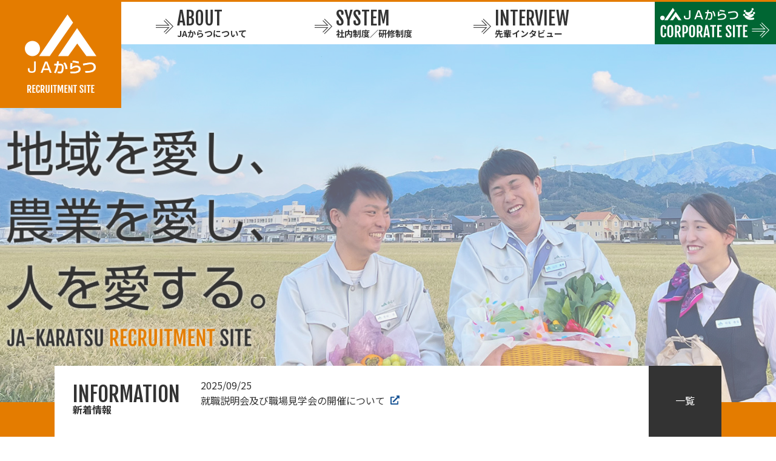

--- FILE ---
content_type: text/html
request_url: https://www.ja-karatsu.or.jp/recruit/
body_size: 8132
content:
<!DOCTYPE html>
<html lang="ja">
	<head>
		<meta charset="UTF-8">		<title>JAからつ -採用サイト-</title>
		<meta name="description" content="JAからつの採用サイトです。JAからつでは職員の採用を行っています。「地域を愛し、農業を愛し、人を愛する」JAからつではそんな人材を求めています。ぜひご応募ください。">
		<meta name="viewport" content="width=device-width, initial-scale=1, user-scalable=yes">

		<meta property="og:url" content="https://www.ja-karatsu.or.jp/recruit/">
		<meta property="og:type" content="website">
		<meta property="og:title" content="JAからつ">
		<meta property="og:description" content="JAからつの採用サイトです。JAからつでは職員の採用を行っています。「地域を愛し、農業を愛し、人を愛する」JAからつではそんな人材を求めています。ぜひご応募ください。">
		<meta property="og:site_name" content="JAからつ">
		<meta property="og:image" content="https://www.ja-karatsu.or.jp/recruit/image/ogp.png">		<link rel="icon" href="../favicon.ico">
		<link rel="apple-touch-icon" href="../apple-touch-icon.png">

		<link rel="stylesheet" href="style.css">

		<!--jsスタイル-->
		<link rel="stylesheet" href="css/burger_js.css">
		<link type="text/css" rel="stylesheet" href="css/visibleSlider.css">

		<!-- WEB icon -->
		<link href="../fontawesome-free-5.11.2-web/css/all.css" rel="stylesheet"> <!--load all styles -->

		<!-- Global site tag (gtag.js) - Google Analytics -->
		<script async src="https://www.googletagmanager.com/gtag/js?id=UA-156660456-1"></script>

			<script>
				window.dataLayer = window.dataLayer || [];
				function gtag(){dataLayer.push(arguments);}
				gtag('js', new Date());

				gtag('config', 'UA-156660456-1');
			</script>

		<script src="../js/jquery-3.4.1.min.js"></script>
		<script src="js/common.js"></script>
		<script src="../js/tel_link.js"></script><script src="js/jquery.bgswitcher.js"></script>

		<script>
		jQuery(function($) {
			$('#main_img').bgSwitcher({
				images: ['image/img_top_main01.jpg','image/img_top_main02.jpg','image/img_top_main03.jpg'], 
				 interval: 3000,
				 loop: true,
				 shuffle: false,
				 effect: "fade", // fade,blind,clip,slide,drop,hide
				 duration: 500,
				 easing: "swing" // linear,swing
			});
			});
		</script>

	</head>
	<body id="pagetop" class="top">
		<header>
			<nav id="burger_box">
				<h1><a href="./">JAからつ</a></h1>
				
				<a href="../" class="link_corp" target="_blank">JAからつ<strong>CORPORATE SITE</strong></a>
				<div id="bgr_btn">
					<span></span>
					<span></span>
					<span></span>
				</div>
				<div id="global_menu">
					<ul>
						<li><a href="about/"><span>ABOUT</span><strong>JAからつについて</strong></a></li>
						<li><a href="system/"><span>SYSTEM</span><strong>社内制度／研修制度</strong></a></li>
						<li><a href="interview/"><span>INTERVIEW</span><strong>先輩インタビュー</strong></a></li>
					</ul>
				</div>
			</nav>
		</header>		<div id="main_img">
			<div class="main">
				<div class="main_tit"></div>
			</div>
			
		</div>
		
		<main id="main">
			<div class="bg_info"></div>
			<div class="top_info">
				<strong>
					INFORMATION
					<span>新着情報</span>
				</strong>

<p>
	<a href="https://www.ja-karatsu.or.jp/information/000062.php">
		<span class="time">2025/09/25</span>
就職説明会及び職場見学会の開催について
	</a>
</p>
				<a href="../information/" target="_blank" class="link_info">一覧</a>
			</div>


		<div id="top_about">
			<section class="top_about">
				<a href="about/">
					<span class="top_about_tit">
						ABOUT
						<strong>JAからつについて</strong>
						<span>共に歩み、共に考え、<br class="sp_only">助け合う。</span>
					</span>
					<span class="photo fadein"></span>
				</a>
			</section>
		</div>
		
		<section class="top_recruitment">
			<a href="about/#recruit" class="fadein">
				<strong>
					<strong>必要</strong>なのは、<strong>君</strong>だ
					<span>変えるも変えないも、選ぶのは自分自身。</span>
				</strong>
				
				<span class="recruit_arrow"></span>
			</a>
		</section>
		
		<section class="top_system">
			<dl class="type01">
				<dt>
					<span class="photo fadein"></span>
					<a href="system/#internal">
						休<span>息</span>も時には大切。
						<em>INTERNAL SYSTEM</em>
						<strong>社内制度</strong>
						<img src="image/icon_arrow.png" alt="社内制度">
					</a>
				</dt>
				<dd></dd>
			</dl>
			
			<dl class="type02">
				<dt>
					<span class="photo fadein"></span>
					<a href="system/#training">
						学べるときに<span>学</span>べ。
						<em>TRAINING SYSTEM</em>
						<strong>研修制度</strong>
						<img src="image/icon_arrow.png" alt="研修制度">
					</a>
				</dt>
				<dd></dd>
			</dl>
		</section>
		<section class="top_interview">
			<h2>
				INTERVIEW
				<strong>先輩インタビュー</strong>
				<span>JAからつの<em>ほ</em>んとのところ。</span>
			</h2>
			<div id="slider">
				<div class="slide_visible">
					<div class="item_wrapper">
						<div class="item">
							<a href="interview/"><img alt="slide" src="image/top_interview01.png"></a>
						</div>
						<div class="item">
							<a href="interview/interview02.php"><img alt="slide" src="image/top_interview02.png"></a>
						</div>
						<div class="item">
							<a href="interview/interview03.php"><img alt="slide" src="image/top_interview03.png"></a>
						</div>
					</div>
				</div>
			</div><!--/固有ID-->
		</section>
		</main>
		<a class="pagetop" href="#pagetop">PAGE TOP</a>
		<footer>
			<div id="footer">
				<ul>
					<li><a href="./">ホーム</a></li>
					<li><a href="about/">JAからつについて</a></li>
					<li><a href="system/">社内制度／研修制度</a></li>
					<li><a href="interview/">先輩インタビュー</a></li>
					<li><a href="../" target="_blank">JAからつコーポレートサイト<i class="fas fa-external-link-alt"></i></a></li>
				</ul>
				<p>
					<a href="./"><strong>JAからつ</strong></a>
					<span>
						本所：〒849-5131　唐津市浜玉町浜崎598-1<br>
						TEL <span class="tel_link">0955-70-5222</span>（代）
					</span>
				</p>
			</div>
		</footer>
		<address>&copy; JA-Karatsu</address>
		<script src="../js/ncbb_burgermenu.js"></script>

		<script>
		var bgr_btn = new ncbbBurgerMenu({
			relative_id:'burger_box',       //基準点を設定する
			break_point: 768,           //メディアクエリのブレイクポイント
			mode:       'slide',        //modal,slide,none
			lock:       'true',        //modal,slide,none
			mode_option:{
				position:[
					'top',                //top,right,left
					'top',                  //op,right,left
					0                       //ズレの調整
				],
				mode_motion :'move',      //表示方法
				duration:     300,        //速度
				height:     'full',        //auto,full lock:false時auto推奨　
			},
		}).init();
		</script>
		
		<script src="js/visibleSlider.js"></script>

		<script>
		if(navigator.userAgent.match(/(iPhone|iPad|iPod|Android)/)){
			document.getElementById("slider").setAttribute("class","sp_slider");
			slider = new visibleSlider({
			  id:'slider',  //wrapperID
			  group:'slider',//変数名
			  interval:3000,//全体の動作
			  wait_time:2000,//何秒停止
			  item_width:395, //登録アイテムの幅
			  item_height:560, //登録アイテムの高さ
			  displace_pager:true, //次へ、前へのオプション有無
			  pinpoint_pager:false, //ページ指定のオプションの有無
			  caption_motion:false, //キャプション機能の有無
			}).init();
		}else{
			document.getElementById("slider").setAttribute("class","pc_slider");
		}
		</script>

	</body>
</html>

--- FILE ---
content_type: text/css
request_url: https://www.ja-karatsu.or.jp/recruit/style.css
body_size: 36383
content:
@charset "utf-8";
@import url('https://fonts.googleapis.com/css?family=Fjalla+One|Noto+Sans+JP:400,500,700&display=swap&subset=japanese');

/* ==================================================================
/* clear
================================================================== */
@charset "utf-8";
/* CSS Document */

/*
 :title "common stylesheet";
 :shortdesc "Common stylesheet for HTML pages of this site";
*/


/*要素のフォントサイズやマージン・パディングをリセットしています*/
html, body, div, span, object, iframe,
h1, h2, h3, h4, h5, h6, p, blockquote, pre,
abbr, address, cite, code,
del, dfn, em, img, ins, kbd, q, samp,
small, strong, var,
b, i,
fieldset, form, label, legend,
table, caption, tbody, tfoot, thead, tr, th, td,
article, aside, canvas, details, figcaption, figure, 
footer, header, hgroup, menu, nav, section, summary,
time, mark, audio, video {
    margin:0;
    padding:0;
    border:0;
    outline:0;
    font-size:100%;
    vertical-align:baseline;
    background:transparent;
}
img{
	border:0;
	outline:0;
	vertical-align:middle;
	background:transparent;
	max-width: 100%;
	height: auto;
}

/* Hides from IE Mac \*/
* html .floatcontainer {height: 1%;}
.floatcontainer{display:block;}
/* End Hack */ 

/* ベースフォントサイズ */
html{
	font-size: 62.5%; /* 10px */
}

@media only screen and (max-width: 768px){
	html{
		font-size: 50%; /* 8px */
		/*font-size: 56.25%; /* 9px */
	}
}


/*行の高さをフォントサイズと同じにしています*/
body {
    line-height:1;
}

/*新規追加要素のデフォルトはすべてインライン要素になっているので、section要素などをブロック要素へ変更しています*/
article,aside,details,figcaption,figure,
footer,header,hgroup,menu,nav,section { 
    display:block;
}

/*nav要素内ulのマーカー（行頭記号）を表示しないようにしています*/
nav ul {
    list-style:none;
}

/*引用符の表示が出ないようにしています*/
blockquote, q {
    quotes:none;
}

/*blockquote要素、q要素の前後にコンテンツを追加しないように指定しています*/
blockquote:before, blockquote:after,
q:before, q:after {
    content:'';
    content:none;
}

/*a要素のフォントサイズなどをリセットしフォントの縦方向の揃え位置を親要素のベースラインに揃えるようにしています*/
a {
    margin:0;
    padding:0;
    font-size:100%;
    vertical-align:baseline;
    background:transparent;
    color: #333;
}

/* ins要素のデフォルトをセットし、色を変える場合はここで変更できるようにしています */
ins {
    background-color:#ff9;
    color:#000;
    text-decoration:none;
}

/* mark要素のデフォルトをセットし、色やフォントスタイルを変える場合はここで変更できるようにしています
また、mark要素とは、文書内の検索結果で該当するフレーズをハイライトして、目立たせる際に使用するようです。*/
mark {
    background-color:#ff9;
    color:#000; 
    font-style:italic;
    font-weight:bold;
}

/*テキストに打ち消し線が付くようにしています*/
del {
    text-decoration: line-through;
}

/*IEではデフォルトで点線を下線表示する設定ではないので、下線がつくようにしています
また、マウスオーバー時にヘルプカーソルの表示が出るようにしています*/
abbr[title], dfn[title] {
    border-bottom:1px dotted;
    cursor:help;
}

/*隣接するセルのボーダーを重ねて表示し、間隔を0に指定しています*/
table {
    border-collapse:collapse;
    border-spacing:0;
}

/*水平罫線のデフォルトである立体的な罫線を見えなくしています*/
hr {
    display:block;
    height:1px;
    border:0;   
    border-top:1px solid #cccccc;
    margin:1em 0;
    padding:0;
}

/* 縦方向の揃え位置を中央揃えに指定しています */
/* iOSなどのプラットフォーム独自の装飾仕様をクリア */
input, textarea, select {
	vertical-align:middle;
	-webkit-appearance: none;
}
 
/* 要素のフォントスタイルをリセットしています*/
dl {
	font-style: normal;
}

/* box-sizing*/
*,
*:before,
*:after {
	-moz-box-sizing: border-box;
	-webkit-box-sizing: border-box;
	box-sizing: border-box;
}


/* ---------------------------------------------------------------- */
/* base
/* ---------------------------------------------------------------- */

*{
	padding: 0px;
	margin: 0px;
}

body{
	width: 100%;
	position: relative;
	top: 0;
	font-size: 1.6rem;
	font-family: 'Noto Sans JP', "游ゴシック体", YuGothic, "游ゴシック", "Yu Gothic", "メイリオ", sans-serif;
	font-weight: 400;
	color: #333;
	line-height: 1.6em;
	-webkit-text-size-adjust: 100%;
}

/* header
/* --------------------------------------- */

header{
	border-top: 3px solid #e47c00;
}

/* グローバルメニュー
/* --------------------------------------- */

/* PC */
@media all and (min-width: 769px) {
	header #burger_box{
		max-width: 1300px;
		margin: auto;
		position: relative;
		z-index: 999;
	}
	header h1{
		float: left;
		width: 200px;
		background-color: #e47c00;
	}
	
	header h1 a{
		display: block;
		height: 175px;
		background-image: url(image/logo.png);
		text-indent: 100%;
		white-space: nowrap;
		overflow: hidden;
		transition: 0.3s;
	}
	
	header h1 a:hover{
		opacity: 0.7;
		transition: 0.3s;
	}
	
	header #global_menu{
		float: right;
		width: calc( 100% - 210px );
		width: -webkit-calc( 100% - 210px );
	}
	
	header #global_menu ul{
		display: inline-block;
		margin-top: 15px;
		width: calc( 100% - 210px );
		width: -webkit-calc( 100% - 210px );
	}
	
	header #global_menu ul li{
		display: inline-block;
		vertical-align: top;
		width: calc( 90% / 3 );
		width: -webkit-calc( 90% / 3 );
		font-family: 'Fjalla One','Noto Sans JP', "游ゴシック体", YuGothic, "游ゴシック", "Yu Gothic", "メイリオ", sans-serif;
		font-size: 3.0rem;
	}
	
	header #global_menu ul li a{
		display: block;
		max-width: 165px;
		margin: auto;
		padding-left: 35px;
		background-image: url(image/icon_arrow_s.png);
		background-repeat: no-repeat;
		background-position: left;
		text-decoration: none;
		transition: 0.3s;
	}
	
	header #global_menu ul li a:hover{
		opacity: 0.7;
		transition: 0.3s;
	}
	
	header #global_menu ul li a strong{
		display: block;
		font-size: 1.4rem;
		font-family: 'Noto Sans JP', "游ゴシック体", YuGothic, "游ゴシック", "Yu Gothic", "メイリオ", sans-serif;
	}
	
	header .link_corp{
		position: absolute;
		right: 0;
		width: 200px;
		height: 70px;
		background-color: #006633;
		background-image: url(image/logo_corp.png);
		text-indent: 100%;
		white-space: nowrap;
		overflow: hidden;
		transition: 0.3s;
	}
	
	header .link_corp:hover{
		opacity: 0.7;
		transition: 0.3s;
	}
}


/* シームレス */
@media all and (max-width: 980px) {
	header #global_menu ul li{
		font-size: 2.5rem;
	}
	header #global_menu ul li a{
		padding-left: 25px;
		background-size: 20px;
	}
	
	header #global_menu ul li a strong{
		font-size: 1.0rem;
		line-height: 1em;
	}

}


/* SP */
@media all and (max-width: 768px) {
	header{
		height: 60px;
		background-color: #e47c00;
		width: 100%;
		position: fixed !important;
		top: 0;
		border: none;
		z-index: 9999;
	}
	
	header h1{
		width: 140px;
	}
	
	header h1 a{
		display: block;
		height: 60px;
		background-image: url(image/sp_logo.png);
		background-size: 126px;
		background-repeat: no-repeat;
		background-position: center 4px;
		text-indent: 100%;
		white-space: nowrap;
		overflow: hidden;
	}
	
	
	.link_corp{
		position: absolute;
		top: 0;
		right: 60px;
		width: 60px;
		height: 60px;
		background-color: #006633;
		background-image: url(image/sp_logo_corp.png);
		background-position: center;
		background-size: 50px;
		background-repeat: no-repeat;
		text-indent: 100%;
		white-space: nowrap;
		overflow: hidden;
	}
	
	
	header #global_menu{
		width: 100%;
		height: 100vh;
		background-color: #fff;
	}
	
	header #global_menu ul li a{
		text-decoration: none;
		display: block;
		width: 100%;
		padding: 15px 0;
		background-image: url(image/icon_arrow_s.png);
		background-repeat: no-repeat;
		background-position: 5px center;
		text-indent: 40px;
		line-height: 1.6em;
		border-bottom: 1px solid #969696;
	}
	
	header #global_menu ul li a strong{
		font-size: 2.0rem;
		text-align: left;
	}
	
	header #global_menu span{
		display: none;
	}
	
}


/* print */
@media print and (max-width: 768px) {
	header{
		position: relative;
	}
}





/* main
/* --------------------------------------- */
main section{
	text-align: left;
}

main a{
	color: #1B5696;
}

/* PC */
@media all and (min-width: 769px) {
	main section{
		max-width: 1100px;
		margin: auto;
		padding: 50px 10px;
		text-align: left;
	}
}
/* SP */
@media all and (max-width: 768px) {
	main section{
		padding: 30px 10px;
	}
}

/* pagetop
/* ------------------------------------------- */

.pagetop{
	position: fixed;
	z-index: 999;
	right: 0;
	bottom: 160px;
	padding-top: 15px;
	display: block;
	width: 70px;
	height: 70px;
	background-color: rgba(0,0,0,0.5);
	font-family: 'Fjalla One','Noto Sans JP', "游ゴシック体", YuGothic, "游ゴシック", "Yu Gothic", "メイリオ", sans-serif;
	color: #fff;
	text-decoration: none;
	text-align: center;
}

.pagetop:before{
	content: "";
	display: block;
	width: 20px;
	height: 20px;
	margin: 0 auto;
	border-top: 2px solid #fff;
	border-right: 2px solid #fff;
	-moz-transform: rotate(-45deg);
	-webkit-transform: rotate(-45deg);
	-o-transform: rotate(-45deg);
	-ms-transform: rotate(-45deg);
	transform: rotate(-45deg);
}

/* SP */
@media all and (max-width: 768px) {
	.pagetop{
		width: 50px;
		height: 50px;
		bottom: 0;
	}
	
	.pagetop:before{
		width: 15px;
		height: 15px;
	}
}

/* footer
/* ------------------------------------------- */

footer{
	width: 100%;
	margin-top: 50px;
	float: left;
	background-color: #e47c00;
}

#footer{
	max-width: 1100px;
	margin: auto;
	color: #fff;
}

#footer ul,
#footer p{
	display: inline-block;
}

#footer ul{
	padding: 25px 0;
}

#footer ul li{
	display: inline-block;
	line-height: 2em;
}

#footer ul li:after{
	content: "|";
	display: inline-block;
	margin: 0 15px;
}

#footer ul li a{
	color: #fff;
	text-decoration: none;
}

#footer ul li a i{
	font-size: 1.4rem;
	margin-left: 5px;
}

#footer ul li:last-child{
	display: block;
}

#footer ul li:nth-child(4):after,
#footer ul li:last-child:after{
	content: none;
}

#footer p{
	float: right;
	margin-top: 10px;
}

#footer p strong{
	display: block;
	width: 265px;
	height: 42px;
	background-image: url(image/logo_footer.png);
	background-size: 265px;
	background-repeat: no-repeat;
	text-indent: 100%;
    white-space: nowrap;
    overflow: hidden;
}

#footer p > span{
	display: block;
	margin-left: 3em;
	text-indent: -3em;
}


address{
	clear: both;
	padding: 10px 0;
	text-align: center;
	color: #e47c00;
	font-family: "Century Gothic", "Droid Sans", "Roboto", "sans-serif";
	font-style: normal;
}


/* シームレス */
@media all and (max-width: 1000px) {
	#footer{
		text-align: center;
	}
	
	#footer ul{
		display: none;
	}
	
	#footer p{
		float: none;
		display: inline-block;
		margin: 10px auto;
	}
}

/* SP */
@media all and (max-width: 768px) {
	
}

/* スクロールに合わせて写真のスクロールイン
/* --------------------------------------- */

/* 画面外にいる状態 */
.fadein {
	overflow: hidden;
}

.fadein:before{
	left: -100%;
}

/* 画面内に入った状態 */
.fadein.scrollin:after{
	animation-name: maskOut;
	animation-duration: .8s;
	animation-timing-function: cubic-bezier(0.8, 0, 0.5, 1);
	animation-iteration-count: 1;
	animation-fill-mode: forwards;
	content: '';
	position: absolute;
	top: 0;
	z-index: 1;
	width: 100%;
	height: 100%;
	background-color:#006633;
}

@keyframes maskOut{
	0% {left: -100%;}
	100% {left: 100%;}
}

.fadein.scrollin:before{
	content: '';
	animation-name: Photo;
	animation-duration: .8s;
	animation-timing-function: cubic-bezier(0.8, 0, 0.5, 1);
	animation-iteration-count: 1;
	animation-fill-mode: forwards;
	position: absolute;
	top: 0;
	left: 0;
	z-index: 1;
	width: 0%;
	height: 100%;
}
@keyframes Photo{
	0% {width: 0%;}
	100% {width: 100%;}
}



/* ---------------------------------------------------------------- */
/* 共通
/* ---------------------------------------------------------------- */

/* タイトル
/* ------------------------------------------- */
h2{
	clear: both;
	font-size: 8.3rem;
	font-family: 'Fjalla One','Noto Sans JP', "游ゴシック体", YuGothic, "游ゴシック", "Yu Gothic", "メイリオ", sans-serif;
	font-weight: normal;
	line-height: 1em;
	padding: 0 0 50px 0;
}

h2:first-letter{
	color: #e47c00;
}

h2 strong{
	display: block;
	font-size: 2.0rem;
	font-family: 'Noto Sans JP', "游ゴシック体", YuGothic, "游ゴシック", "Yu Gothic", "メイリオ", sans-serif;
	line-height: 1em;
}

h3{
	padding: 30px 0 20px 0;
	margin-bottom: 30px;
	border-bottom: solid 3px #333;
	font-size: 4.0rem;
	position: relative;
	line-height: 1.2em;
}

h3:after{
	position: absolute;
	content: " ";
	display: block;
	border-bottom: solid 3px #e47c00;
	bottom: -3px;
	width: 20%;
}

h4{
	font-size: 3.0rem;
	padding-bottom: 15px;
}




/* ボタン／リンク
/* ------------------------------------------- */
.basic_btn{
	position: relative;
	display: inline-block;
	background-color: #fff;
	border: 1px solid #333;
	padding: 15px 100px 15px 20px;
	margin: 10px 0;
	text-decoration: none;
	text-align: left;
	color: #333;
}

.basic_btn:after{
	content: "";
	position: absolute;
	right: 20px;
	top: 0;
	bottom: 0;
	margin: auto;
	display: block;
	width: 10px;
	height: 10px;
	border-right: 2px solid #333;
	border-top: 2px solid #333;
	-moz-transform: rotate(45deg);
	-webkit-transform: rotate(45deg);
	-o-transform: rotate(45deg);
	-ms-transform: rotate(45deg);
	transform: rotate(45deg);
}

main a[href^="http"]:after,
main a[href^="https"]:after{
	content: "";
	height: 15px;
	width: 15px;
	margin-left: 5px;
	display: inline-block;
	background-image: url(../image/icon_blank_blue.png);
	background-repeat: no-repeat;
	background-position: 95% center;
	background-size: contain;
	color: #fff;
	z-index: 3;
}

main a:not([href^="ja-karatsu"]):after{
	-moz-transform: rotate(0deg) !important;
	-webkit-transform: rotate(0deg) !important;
	-o-transform: rotate(0deg) !important;
	-ms-transform: rotate(0deg) !important;
	transform: rotate(0deg) !important;
	border: none !important;
}

main a[href$=".pdf"]:after{
	content: "PDF" !important;
	background-image: none;
	font-size: 1.4rem;
	line-height: 1em;
	padding: 2px 5px;
	margin-left: 5px;
	display: inline-block;
	color: #fff;
	background-color: #ce413c;
	width: auto !important;
}

main a.basic_btn[href^="http"]:after,
main a.basic_btn[href^="https"]:after{
	-moz-transform: rotate(0deg);
	-webkit-transform: rotate(0deg);
	-o-transform: rotate(0deg);
	-ms-transform: rotate(0deg);
	transform: rotate(0deg);
	border: none;
}



main a.basic_btn[href$=".pdf"]:after{
	display: inline-block;
	-moz-transform: rotate(0deg);
	-webkit-transform: rotate(0deg);
	-o-transform: rotate(0deg);
	-ms-transform: rotate(0deg);
	transform: rotate(0deg);
	border: none;
	width: auto;
	height: 18px;
}



/* PC */
@media all and (min-width: 769px) {
	.basic_btn:hover{
		background-color: #333;
		color: #fff;
		transition: 0.3s;
	}
	
	.basic_btn:hover:after{
		border-color: #fff;
	}
	
	main a.basic_btn[href^="http"]:hover:after,
	main a.basic_btn[href^="https"]:hover:after{
		background-image: url(../image/icon_blank.png);
	}
}



/* テーブル
/* ------------------------------------------- */
section table{
	margin: 10px 0;
	text-align: left;
}

section table th,
section table td{
	padding: 10px;
	border: 1px solid #969696;
}

section table th{
	background: #eee;
}

section table caption{
	padding: 5px 0;
	font-weight: bold;
	text-align: left;
	font-size: 2.0rem;
	font-weight: 700;
}

/* リスト
/* ------------------------------------------- */

section ul{
	margin: 10px 0 10px 1.5em;
}

section ol{
	margin: 10px 0 10px 1.8em;
}


/* テキスト
/* ------------------------------------------- */

.focus_text{
	margin: 15px 0;
	padding: 15px;
	background-color: #efefef;
	border: 3px solid #333;
}

.focus_text strong{
	display: inline-block;
	padding: 10px 0;
	font-size: 2.0rem;
	font-weight: 700;
}
.attention_text{
	margin: 15px 0;
	padding: 15px;
	border: 3px solid #E47C00;
}

.attention_text strong{
	display: inline-block;
	padding: 10px;
	border-bottom: 3px solid #E47C00;
	color: #E47C00;
	font-size: 2.0rem;
	font-weight: 700;
	margin: -10px 0 5px -15px;
}

.bikou{
	display: block;
	font-size: 80%;
	margin-left: 1em;
	color: #999;
	text-indent: -1em;
	font-weight: 400;
}


/* PC */
@media all and (min-width: 769px) {
	.sp_only{
		display: none;
	}
}


/* SP */
@media all and (max-width: 768px) {
	.pc_only{
		display: none;
	}
}


/* レイアウト
/* ------------------------------------------- */

.col3{
	text-align: center;
}

.col3 li{
	display: inline-block;
	vertical-align: top;
	width: calc( 97% / 3 );
	width: -webkit-calc(97% / 3);
	text-align: left;
	margin: 1% auto;
}

.col3 li:nth-child(2){
	margin: 1% 0.5%;
}


/* PC */
@media all and (min-width: 769px) {
	.align_right{
		float: right;
		margin-left: 15px;
	}
	
	.align_left{
		float: left;
		margin-right: 15px;
	}
}


/* SP */
@media all and (max-width: 768px) {
	
	.col3 li{
		width: 98%;
	}
	
	.align_right,
	.align_left{
		display: block;
		margin: 10px auto;
	}

}

/* ---------------------------------------------------------------- */
/* トップページ class="top"
/* ---------------------------------------------------------------- */

.top main{
	z-index: 5;
	position: relative;
}

.top main section{
	padding: 0;
}

.top main a{
	color: #333;
}

.top main section ul{
	margin: auto;
}


/* top メイン画像
/* ------------------------------------------- */
.top #main_img{
	width: 100%;
	position: relative;
	height: calc( 100vh - 130px );
	height: -webkit-calc( 100vh - 130px );
	background-position:center center;
	background-size: cover;
	align-items: center;
	justify-content: center;
}

.main_tit{
	max-width: 1300px;
	position: absolute;
	top: 180px;
	left: 0;
	right: 0;
	margin: auto;
	height: 380px;
	background-image: url(image/main_tit.png);
	background-repeat: no-repeat;
	z-index: 3;
}


/* 縦の設定 */
@media all and (max-height: 750px) {
	.main_tit{
		top: 110px;
		bottom: 60px;
		height: auto;
		max-height: 380px;
		background-size: contain;
	}
}


/* SP */
@media all and (max-width: 768px) {
	.top{
		padding-top: 60px;
	}
	
	.top #main_img{
		height: 100vh;
	}
	
	.main_tit{
		top: 10%;
		width: 80%;
		left: 0;
		margin: 0;
		background-size: 60%;
		background-size: contain;
	}
}


/* top 新着情報
/* ------------------------------------------- */
.bg_info{
	position: absolute;
	width: 100%;
	min-width: 1100px;
	height: 100%;
	overflow: hidden;
	z-index: 1;
}

.bg_info:after{
	content: "";
	position: absolute;
	top: -1100px;
	margin: auto;
	display: block;
	width: 100%;
	height: 1500px;
	background-color: #e47c00;
	-moz-transform: skewX(0deg) skewY(-15deg);
	-webkit-transform: skewX(0deg) skewY(-15deg);
	-o-transform: skewX(0deg) skewY(-15deg);
	-ms-transform: skewX(0deg) skewY(-15deg);
	transform: skewX(0deg) skewY(-15deg);
	z-index: 0;
}

.top_info{
	position: relative;
	top: -60px;
	max-width: 1100px;
	min-height: 120px;
	margin: auto;
	background-color: #fff;
	z-index: 4;
}

.top_info strong,
.top_info p,
.top_info .link_info{
	display: inline-block;
	vertical-align: top;
}
.top_info strong{
	padding: 35px 30px 0 30px;
	font-size: 3.5rem;
	font-weight: normal;
	font-family: 'Fjalla One','Noto Sans JP', "游ゴシック体", YuGothic, "游ゴシック", "Yu Gothic", "メイリオ", sans-serif;
}

.top_info strong span{
	display: block;
	font-size: 1.6rem;
	font-family: 'Noto Sans JP', "游ゴシック体", YuGothic, "游ゴシック", "Yu Gothic", "メイリオ", sans-serif;
	font-weight: 700;
}


.top_info p a{
	display: block;
	margin-top: 20px;
	padding: 0 0 20px 0;
	text-decoration: none;
}

.top_info p a .time{
	display: block;
}

.top_info .link_info{
	display: block;
	padding: 45px 0;
	width: 120px;
	position: absolute;
	top: 0;
	bottom: 0;
	right: 0;
	background-color: #333;
	color: #fff;
	text-decoration: none;
	text-align: center;
}


/* PC */
@media all and (min-width: 769px) {
	.top_info p a{
		transition: 0.3s;
	}
	
	.top_info p a:hover{
		opacity: 0.7;
		transition: 0.3s;
	}
	
	.top_info .link_info{
		transition: 0.3s;
	}
	
	.top_info .link_info:hover{
		background-color: #666;
	}
}

/* シームレス */
@media all and (max-width: 1110px) {
	.bg_info{
		min-width: auto;
	}
}


/* SP */
@media all and (max-width: 768px) {
	.bg_info:after{
		top: -1200px;
	}
	.top_info strong,
	.top_info p,
	.top_info .link_info{
		display: block;
	}
	
	.top_info strong{
		padding: 25px 30px 0 30px;
	}
	
	.top_info p{
		position: absolute;
		top: 80px;
		width: 100%;
		border-top: 1px solid #969696;
	}
	
	.top_info p a{
		margin: 0;
		padding: 20px 40px 20px 10px;
		position: relative;
		background-color: #fff;
	}
	
	.top_info p a:after{
		content: "";
		display: block;
		width: 19px;
		height: 19px;
		position: absolute;
		right: 20px;
		top: 0;
		bottom: 0;
		margin: auto;
		border-top: 1px solid #333;
		border-right: 1px solid #333;
		-moz-transform: rotate(45deg);
		-webkit-transform: rotate(45deg);
		-o-transform: rotate(45deg);
		-ms-transform: rotate(45deg);
		transform: rotate(45deg);

	}
	
	.top_info .link_info{
		width: 80px;
		height: 80px;
		bottom: auto;
		padding: 30px 0;
	}
}


/* top ABOUT
/* ------------------------------------------- */

#top_about{
	background-color: #e6e6e6;
	position: relative;
}

.top_about{
	max-width: 1300px;
	position: relative;
	height: 780px;
}

.top_about a{
	position: relative;
	padding: 50px 0;
	text-decoration: none;
	display: block;
}

.top_about .top_about_tit{
	display: block;
	padding-bottom: 100px;
	line-height: 0.5em;
	position: relative;
	font-family: 'Fjalla One','Noto Sans JP', "游ゴシック体", YuGothic, "游ゴシック", "Yu Gothic", "メイリオ", sans-serif;
	font-size: 16.5rem;
	color: #fff;
	z-index: 3;
	background-image: url(image/icon_arrow_white.png);
	background-repeat: no-repeat;
	background-position: 27% 80%;
}

.top_about .top_about_tit strong{
	font-size: 2.0rem;
	display: block;
	color: #fff;
	font-family: 'Noto Sans JP', "游ゴシック体", YuGothic, "游ゴシック", "Yu Gothic", "メイリオ", sans-serif;
}

.top_about .top_about_tit span{
	position: absolute;
	top: 5px;
	left: 400px;
	font-size: 4.0rem;
	line-height: 1.4em;
	color: #fff;
	font-family: 'Noto Sans JP', "游ゴシック体", YuGothic, "游ゴシック", "Yu Gothic", "メイリオ", sans-serif;
}

.top_about .photo{
	position: absolute;
	display: block;
	right: 0;
	top: 130px;
	width: 100%;
	max-width: 1100px;
	height: 570px;
	z-index: 2;
}

.photo.fadein.scrollin:before{
	background-image: url(image/img_top_about.jpg);
	background-size: cover;
}

/* PC */
@media all and (min-width: 769px) {
	.top_about .top_about_tit{
		transition: .5s;
		-webkit-transition: .5s;
	}
	
	.top_about a:hover .top_about_tit{
		background-position: 30% 80%;
		transition: .5s;
		-webkit-transition: .5s;
	}
}


/* シームレス */
@media all and (max-width: 1100px) {
	.top_about .photo{
		height: auto;
		width: 95%;
		padding: 25% 0;
	}
}

/* SP */
@media all and (max-width: 768px) {
	
	.top_about{
		height: auto;
		padding: 0 0 25% 0 !important;
	}
	
	.top_about .top_about_tit{
		font-size: 18vw;
		background-size: 15vw;
		background-position: 50% 25%;
	}
	
	.top_about .top_about_tit strong{
		font-size: 4.3vw;
		margin-top: 5px;
	}
	
	.top_about .top_about_tit span{
		font-size: 4.3vw;
		top: -15px;
		left: 50%;
	}
	
	.top_about .photo{
		top: 45%;
	}
	
}
/* top RECRUITMENT
/* ------------------------------------------- */

.top_recruitment{
	max-width: 100%;
}

section.top_recruitment a{
	display: block;
	height: 850px;
	position: relative;
	overflow: hidden;
	z-index: 2;
	text-decoration: none;
	color: #fff;
}

section.top_recruitment a.fadein.scrollin:before{
	background-image: url(image/img_top_recruit.jpg);
	background-size: cover;
	background-position: 0% 0%;
}


.top_recruitment a > strong{
	display: block;
	position: relative;
	width: 100%;
	padding-top: 15px;
	margin-top: 280px;
	font-size: 14.0rem;
	font-weight: 400;
	line-height: 1em;
	background-color: rgba(51,51,51,0.5);
	text-align: center;
	z-index: 5;
}

.top_recruitment a strong strong{
	font-weight: bold;
	color: #e47c00;
}

.top_recruitment a strong span{
	display: block;
	font-size: 4.0rem;
}


.top_recruitment a span.recruit_arrow{
	display: block;
	position: absolute;
	right: 40px;
	bottom: 30px;
	width: 374px;
	height: 165px;
	background-image: url(image/img_recruit_arrow.png);
	z-index: 5;
}

/* PC */
@media all and (min-width: 769px) {
	.top_recruitment a span.recruit_arrow{
		transition: .5s;
		-webkit-transition: .5s;
	}
	
	.top_recruitment a:hover span.recruit_arrow{
		right: 20px;
		transition: .5s;
		-webkit-transition: .5s;
	}
}

/* シームレス */
@media all and (max-width: 1150px) {
	.top_recruitment a > strong{
		font-size: 11.5vw;
		margin-top: 0;
	}
	
	.top_recruitment a strong span{
		font-size: 3.5vw;
	}
	
	section.top_recruitment a{
		height: auto;
		padding: 20% 0;
	}
	
	.top_recruitment a span.recruit_arrow{
		width: 38vw;
		background-size: contain;
		background-repeat: no-repeat;
		bottom: -1.5%;
	}
}

/* SP */
@media all and (max-width: 768px) {
	.top_recruitment a span.recruit_arrow{
		bottom: 0;
		background-position: bottom;
	}
}


/* top system
/* ------------------------------------------- */

.top_system{
	width: 100%;
	max-width: 100%;
	float: left;
}

.top_system dl{
	margin: 80px 0 50px 0;
	position: relative;
	height: 510px;
}

.top_system dt{
	width: 100%;
	position: relative;
	max-width: 1500px;
	margin: auto;
	z-index: 2;
}

.top_system dt span.fadein{
	display: block;
	width: 750px;
	height: 420px;
	position: relative;
	overflow: hidden;
}

.top_system dd{
	background-color: #e6e6e6;
	width: 80%;
	height: 430px;
}

.top_system dt a{
	position: absolute;
	display: block;
	z-index: 3;
	text-decoration: none;
}

.top_system dt a img{
	display: block;
}

.top_system dt a{
	font-size: 3.0rem;
}

.top_system dt a span{
	color: #e47c00;
}

.top_system dt a em{
	display: block;
	padding-top: 8px;
	font-size: 7.0rem;
	font-family: 'Fjalla One','Noto Sans JP', "游ゴシック体", YuGothic, "游ゴシック", "Yu Gothic", "メイリオ", sans-serif;
	font-style: normal;
	line-height: 1em;
}

.top_system dt a strong{
	font-size: 2.0rem;
}


.top_system .type01 dt span.photo.fadein.scrollin:before{
	background-image: url(image/img_top_internal.jpg);
}


.top_system .type01 dd{
	position: absolute;
	right: 0;
	top: 60px;
}

.top_system .type01 dt a{
	top: 90px;
	left: 730px;
}

.top_system .type01 dt a img{
	margin-top: 70px;
	margin-left: -30px;
}

.top_system .type02 dt .photo{
	position: absolute !important;
	right: 0;
	z-index: 1;
}

.top_system .type02 dd{
	position: absolute;
	left: 0;
	top: 60px;
}

.top_system .type02 dt a{
	text-align: left;
	top: 90px;
	right: 730px;
}

.top_system .type02 dt a img{
	margin-top: 70px;
	position: absolute;
	right: 0;
}

.top_system .type02 dt span.photo.fadein.scrollin:before{
	background-image: url(image/img_top_training.jpg);
}



/* PC */
@media all and (min-width: 769px) {
	.top_system .type01 dt a img{
		transition: .5s;
		-webkit-transition: .5s;
	}
	.top_system .type01 dt a:hover img{
		margin-left: 0px;
		transition: .5s;
		-webkit-transition: .5s;
	}
	
	.top_system .type02 dt a img{
		transition: .5s;
		-webkit-transition: .5s;
	}
	.top_system .type02 dt a:hover img{
		right: -30px;
		transition: .5s;
		-webkit-transition: .5s;
	}
}

/* シームレス */
@media all and (max-width: 1030px) {
	.top_system dl{
		height: auto;
		margin: 30px 0 60px 0;
	}

	
	.top_system dt a{
		font-size: 2.5vw;
		margin-top: 5.5%;
		top: 0 !important;
	}
	
	.top_system dt a em{
		font-size: 5.5vw;
	}
	
	.top_system dt span.fadein{
		width: 63%;
		height: auto;
		padding: 18% 0;
	}
	.top_system .type01 dt a{
		left: 60%;
	}
	.top_system dt a img{
		width: 15vw;
	}
	
	.top_system dd{
		height: auto;
		padding: 20%;
	}
	
	.top_system .type01 dt span.photo.fadein.scrollin:before,
	.top_system .type02 dt span.photo.fadein.scrollin:before{
		background-size: cover;
	}
	
	.top_system .type01 dt a img{
		margin-top: 5%;
	}
	
	.top_system .type01 dd{
		top: 5%;
	}
	
	.top_system .type02{
		padding-bottom: 25%;
	}
	
	.top_system .type02 dd{
		top: 5%;
	}

	.top_system .type02 dt a{
		top: 40px !important;
		left: 0;
		padding-left: 5px;
		position: relative;
	}

	.top_system .type02 dt a img{
		width: 15vw;
		margin-top: 0%;
		left: 20%;
	}
}



/* top interview
/* ------------------------------------------- */

.top_interview{
	width: 100%;
	max-width: inherit;
	position: relative;
	clear: both;
	z-index: 2;
}

.top_interview h2{
	position: relative;
	max-width: 1300px;
	margin: auto;
	padding: 0;
}

.top_interview h2:first-letter{
	color: #333;
}

.top_interview h2 span{
	position: absolute;
	top: 15px;
	left: 350px;
	font-size: 3.0rem;
	font-family: 'Noto Sans JP', "游ゴシック体", YuGothic, "游ゴシック", "Yu Gothic", "メイリオ", sans-serif;
}

.top_interview h2 span em{
	color: #e47c00;
	font-style: normal;
}


.pc_slider .slide_visible .item_wrapper .item{
	width: calc( 98% / 3 );
	width: -webkit-calc(98% / 3);
	max-width: 395px;
}



/* シームレス */
@media all and (max-width: 700px) {
	.top_interview h2{
		font-size: 9.0vw;
	}
	.top_interview h2 strong{
		font-size: 3.0vw;
	}
	
	.top_interview h2 span{
		font-size: 4.0vw;
		top: 5%;
		left: 40%;
	}
}


/* ---------------------------------------------------------------- */
/* 2階層目以降
/* ---------------------------------------------------------------- */

#main_img{
	height: 250px;
	background-color: #eee;
	background-position: center;
	background-size: cover;
}

.about #main_img{
	background-image: url(image/img_main_about.jpg);
}
.system #main_img{
	background-image: url(image/img_main_system.jpg);
}
.interview #main_img{
	background-image: url(image/img_main_interview.jpg);
}



#breadline{
	max-width: 1100px;
	margin: auto;
	padding: 10px 0;
}

#breadline ul li{
	display: inline-block;
}

#breadline ul li:before{
	content: "＞";
	display: inline-block;
	padding: 0 10px;
}

#breadline ul li:first-child:before{
	content: none;
}

#breadline ul li i{
	margin-right: 5px;
}


.upper_link{
	text-align: center;
}

.upper_link .basic_btn{
	padding: 15px 0;
	width: calc(90% / 3);
	width: -webkit-calc(90% / 3);
	text-align: center;
	margin: 1%;
}

.upper_link .basic_btn.current{
	background-color: #72aa17;
	color: #fff;
}

.upper_link .basic_btn.current:after{
	border-color: #fff;
}

/* PC */
@media all and (min-width: 769px) {
		
	#main_img{
		margin-top: 70px;
	}
}

/* シームレス */
@media all and (max-width: 950px) {
	.upper_link .basic_btn{
		width: 90%;
	}
}


/* SP */
@media all and (max-width: 768px) {
	body{
		padding-top: 60px;
	}
	
	#main_img{
		height: 150px;
	}
}

/* ---------------------------------------------------------------- */
/* JAからつについて class="about"
/* ---------------------------------------------------------------- */

.about_business{
	margin: 0;
}

.about_business li{
	display: inline-block;
	width: calc(92% / 3);
	width: -webkit-calc(92% / 3);
	margin: 1%;
	text-align: center;
	font-weight: bold;
	font-size: 110%;
}

.about_business li a{
	display: block;
	padding-left: 10px;
	padding-right: 0;
	margin: 0;
}

.about_business li a:after{
	content: "";
	height: 15px;
	width: 15px;
	margin-left: 5px;
	display: inline-block;
	background-image: url(../image/icon_blank_blue.png);
	background-repeat: no-repeat;
	background-position: 95% center;
	background-size: contain;
	color: #fff;
	z-index: 3;
	-moz-transform: rotate(0deg);
	-webkit-transform: rotate(0deg);
	-o-transform: rotate(0deg);
	-ms-transform: rotate(0deg);
	transform: rotate(0deg);
	border: none;
}

.about .basic_table{
	width: 100%;
}

.about .basic_table th{
	width: 20%;
	vertical-align: middle;
}

.about_flow li{
	display: block;
	position: relative;
	width: 100%;
	border: 3px solid #333;
	padding: 15px;
	margin-bottom: 40px;
	font-weight: bold;
	font-size: 130%;
	line-height: 2em;
}

.about_flow li:after{
	content: "→";
	display: block;
	position: absolute;
	bottom: -30px;
	margin: auto;
	font-size: 250%;
	-moz-transform: rotate(90deg);
	-webkit-transform: rotate(90deg);
	-o-transform: rotate(90deg);
	-ms-transform: rotate(90deg);
	transform: rotate(90deg);
}

.about_flow li:last-child:after{
	content: none;
}



/* PC */
@media all and (min-width: 769px) {
	.about_business li a:hover:after{
		background-image: url(../image/icon_blank.png);
	}
}


/* SP */
@media all and (max-width: 768px) {
	.about_business li{
		width: 100%;
		margin: 5px 0;
	}
	
	.about .basic_table{
		border-bottom: 1px solid #969696;
	}
	
	.about .basic_table th,
	.about .basic_table td{
		display: block;
		width: 100%;
		border-bottom: none;
	}
}

/* ---------------------------------------------------------------- */
/* 社内制度／研修制度 class="system"
/* ---------------------------------------------------------------- */

.system_erubosi{
	width: 60%;
}

.system_erubosi li{
	width: 45%;
	display: inline-block;
}

.system_erubosi li:before{
	content: "●";
	font-size: 50%;
	vertical-align: middle;
	margin-right: 10px;
}

.system_fukuri{
	margin: 0;
}

.system_fukuri li{
	display: inline-block;
	width: calc(90% / 3);
	width: -webkit-calc(90% / 3);
	margin: 1% 0 1% 1%;
	padding: 15px;
	border: 2px solid #333;
	font-weight: bold;
}


/* SP */
@media all and (max-width: 768px) {
	.system_erubosi{
		width: 100%;
	}
	
	.system_erubosi li{
		width: 100%;
	}
	
	.system_fukuri li{
		width: 100%;
	}
}


/* ---------------------------------------------------------------- */
/* インタビュー class="interview"
/* ---------------------------------------------------------------- */

.interview h3 span{
	margin-left: 10px;
	font-size: 65%;
	font-family: 'Fjalla One','Noto Sans JP', "游ゴシック体", YuGothic, "游ゴシック", "Yu Gothic", "メイリオ", sans-serif;
	font-weight: normal;
}

.interview_main{
	position: relative;
}

.interview_name{
	position: absolute;
	top: 250px;
	left: 0;
	width: 350px;
}

.interview_name.right{
	left: auto;
	right: 0;
}

.interview_name tr{
	margin-bottom: 10px;
	display: block;
	background-color: #333;
	color: #fff;
}

.interview_name th,
.interview_name td{
	background-color: transparent;
	border: none;
}

.interview_name th{
	width: 70px;
	text-align: center;
	border-right: 3px solid #fff;
}

.interview_name td{
	font-size: 150%;
	font-weight: bold;
}


.interview_name td span{
	font-size: 60%;
	margin-left: 5px;
}
.interview_name tr:first-child td,
.interview_name tr:last-child td{
	font-size: 100%;
}

.interview_name tr:nth-child(2) td::first-letter{
	color: #E47C00;
}


.interview h4{
	margin-top: 20px;
	background-color: #333;
	padding: 15px;
	color: #fff;
	font-family: 'Fjalla One','Noto Sans JP', "游ゴシック体", YuGothic, "游ゴシック", "Yu Gothic", "メイリオ", sans-serif;
}

.interview dl{
	margin: 15px 0;
	border: 5px solid #333;
}


.interview dl dt,
.interview dl dd{
	position: relative;
	padding-left: 40px;
	margin: 30px;
}

.interview dl dt{
	font-weight: bold;
	font-size: 110%;
}

.interview dl dd{
	font-size: 130%;
	font-weight: bold;
	line-height: 2em;
}

.interview dl dt:before,
.interview dl dd:before{
	content: "Q.";
	position: absolute;
	left: 0;
	top: -5px;
	font-family: 'Fjalla One','Noto Sans JP', "游ゴシック体", YuGothic, "游ゴシック", "Yu Gothic", "メイリオ", sans-serif;
	font-size: 180%;
	color: #1B5696;
}

.interview dl dd:before{
	content: "A.";
	color: #e47c00;
}

.interview ul{
	margin: 0;
}

/* シームレス */
@media all and (max-width: 1080px) {
	.interview_name{
		position: static;
		width: 100%;
	}
}

/* SP */
@media all and (max-width: 768px) {
	.interview dl dt,
	.interview dl dd{
		margin: 15px;
	}
}

--- FILE ---
content_type: text/css
request_url: https://www.ja-karatsu.or.jp/recruit/css/burger_js.css
body_size: 1611
content:

@media all and (max-width:768px){
  body{
    position: static !important;
    top: 0;
    right:0;
  }

  /*バーガーメニューの動作*/
  #bgr_btn{
  	position: absolute;
  	top: 0;
  	right: 0;
  	width: 60px;
  	height: 60px;
    float: right;
    cursor: pointer;
    z-index: 9999;
    background-color: #e47c00;
  }

  #bgr_btn::after{
    content: '.';
    height: 0;
    visibility: hidden;
    display: block;
    clear: both;
  }

  #bgr_btn span{
  	display: inline-block;
  	transition: all .4s;
  	box-sizing: border-box;
  	position: absolute;
  	left: 0;
  	right: 0;
  	width: 60%;
  	margin: auto;
  	height: 4px;
  	background-color: #fff;
  }

  #bgr_btn:before{
  	content: "MENU";
  	position: absolute;
  	bottom: 3px;
  	left: 0;
  	right: 0;
  	text-align: center;
  	margin: auto;
  	color: #fff;
  	font-weight: bold;
  	font-size: 1.6rem;
  }

  #bgr_btn span:nth-of-type(1) {
  	top: 10px;
  }
  #bgr_btn span:nth-of-type(2) {
  	top: 20px;
  }
  #bgr_btn span:nth-of-type(3) {
  	bottom: 25px;
  }

  #bgr_btn.active span:nth-of-type(1) {
	-webkit-transform: translateY(10px) rotate(-45deg);
	transform: translateY(10px) rotate(-45deg);
  }
  #bgr_btn.active span:nth-of-type(2) {
  	opacity: 0;
  }
  #bgr_btn.active span:nth-of-type(3) {
  	-webkit-transform: translateY(-10px) rotate(45deg);
  	transform: translateY(-10px) rotate(45deg);
  }

  /*メニュー本体に関するスタイル*/
  #global_menu{
    position: absolute;
    margin: 0;
    top: 0; /*高さはここで設定できる*/
    overflow-y: scroll;
    visibility: hidden;
    z-index: 998;
  }
}


--- FILE ---
content_type: text/css
request_url: https://www.ja-karatsu.or.jp/recruit/css/visibleSlider.css
body_size: 3674
content:


/*---------------------------------------------------------
GLOBAL Style
------------------------------------------------------------*/
#hidden_slider{
  width: 1500px;
  margin:0 auto;
}

#multiple .item{
  width: 395px;
  height: 560px;
  line-height: 200px;
}

.slide_visible{
  position: relative;
  width: 100%;
  overflow: hidden;
  margin:0 auto;
}

.pc_slider .slide_visible{
  max-width: 1185px;
  text-align: center;
}


.sp_slider .slide_visible .item_wrapper{
  position: absolute;
  height:inherit;
  margin: auto;
}

/*アイテムの大きさは関数で指定*/
.slide_visible .item_wrapper .item{
  display: block;
  vertical-align: middle;
  text-align: center;
  font-weight: bold;
  float: left;
  box-sizing: border-box;
}

.sp_slider .slide_visible .item_wrapper .item a{
  display:inline-block;
  height:inherit;
  width:inherit;
}

.slide_visible .item_wrapper .item img{
  /*height: 100%;*/height: auto;
  width: auto;
}

/*フロート高さ算出*/
.slide_visible .item_wrapper:after,
.slide_pinpoint_option:after
{
  display: block;
  content: '.';
  clear: both;
  overflow: hidden;
  height:0;
}

/*オプションボタンの設定*/
.slide_displace_option{
  height:50px;
  position: absolute;
  top:0;
  bottom:0;
  left:0;
  right:0;
  margin:auto;
  z-index: 2;
}

.slide_show_next,
.slide_show_prev{
  height: inherit;
  width:50px;
  display: inline-block;
  color:#FFF;
  font-size: 40px;
  z-index:9999;
  padding: 0px 10px;
  cursor:pointer;
  transition-duration: 0.5s;
}

.slide_show_next:hover,
.slide_show_prev:hover{
  opacity:1.0;
}
.slide_show_prev{
  background-image: url(../image/ico_arrow_prev.png);
  background-repeat: no-repeat;
  background-size: contain;
}

.slide_show_next{
  float: right;
  background-image: url(../image/ico_arrow_next.png);
  background-repeat: no-repeat;
  background-size: contain;
  background-position: right;
}

/*直接指定ページャ*/
.type_icon{
  margin-top: 30px;
  text-align: center;
}

.type_icon > div{
  display: inline-block;
  height: 18px;
  width: 18px;
  cursor:pointer;
  opacity: 0.5;
}

.type_icon > div.hover,
.type_icon > div.current{
  opacity: 0.8;
}

.type_icon > div:after{
  content:'●';
  font-size: 10px;
  color: #252525;

}

.type_icon > div.current:after{
  content:'●';
  font-size: 10px;
  color: #252525;
}

/*キャプション機能*/
.slide_visible .add_caption .item{
  position: relative;
}

/*細かいレイアウトは個別で指定*/
.slide_visible .add_caption .item .slider_caption{
  position: absolute;
  bottom:0;
  left: 0;
}

/*サムネイルページャー*/
.ncbb_vs_thum{
  overflow: hidden;
  position: relative;
  height: inherit;
  width: 100%;
}

.thum_wrap{
  display: block;
  position: absolute;
  left:0;
  transition:left 0.5s;
}

.thum_wrap:after{
  display: block;
  content: '.';
  height: 0;
  visibility: hidden;
  clear: both;
}

.thum_wrap .thum{
  display: block;
  float: left;
  max-height: 100px;
  overflow: hidden;
  line-height: 100%;
}

.thum_wrap .thum img{
  width:100%;
  height: auto;
  vertical-align: middle;
}

.thum_wrap .current,
.thum_wrap .hover{
  background-color: #000;
}

.thum_wrap .current img,
.thum_wrap .hover img{
  opacity: 0.5;
}

.thum_btn{
  position: absolute;
  height: inherit;
  width: 30px;
  background: #252525;
  z-index: 9999;
}

.thum_next{
  left:0;
  background-image: url(../image/ico_arrow_next.png);
  background-repeat: no-repeat;
  background-position: center;
  background-size:contain;
}

.thum_prev{
  right:0;
  background-image: url(../image/ico_arrow_prev.png);
  background-repeat: no-repeat;
  background-position: center;
  background-size: contain;
}


--- FILE ---
content_type: text/javascript
request_url: https://www.ja-karatsu.or.jp/js/tel_link.js
body_size: 562
content:
jQuery(function($) {
	$(function(){
	    var ua = navigator.userAgent;
	    if(ua.indexOf('iPhone') > 0 || ua.indexOf('Android') > 0){
	        $('.tel_link').each(function(){
	            if($(this).is('img')) {
	                var str = $(this).attr('alt');
	                $(this).wrap('<a href="tel:' + str.replace(/-/g, '') + '">');
	            } else {
	                var str = $(this).text();
	                $(this).replaceWith('<a href="tel:' + str.replace(/-/g, '') + '">' + str + '');
	            }
	        });
	    }
	});
});


--- FILE ---
content_type: text/javascript
request_url: https://www.ja-karatsu.or.jp/recruit/js/visibleSlider.js
body_size: 25110
content:
function visibleSlider(option){
  // --- ブラウザチェック --- //
  // ユーザエージェントが不明なブラウザは失敗を返す
  if (typeof(navigator) === 'undefined' || typeof(navigator.userAgent) === 'undefined') {
    return false;
  }
  // 古いブラウザの判定(IE9以下)
  var is_legacy = false;
  var user_agent = navigator.userAgent.toLowerCase();
  if (user_agent.indexOf('msie 6.') !== -1 || user_agent.indexOf('msie 7.') !== -1 || user_agent.indexOf('msie 8.') !== -1 || user_agent.indexOf('msie 9.') !== -1) {
    is_legacy = true;
  }

  // スマートフォン・タブレットの判定
	var is_sp = false;
	if (user_agent.indexOf('android') !== -1 || user_agent.indexOf('iphone') !== -1 || user_agent.indexOf('ipod') !== -1 || user_agent.indexOf('ipad') !== -1) {
		is_sp = true;
	}

  // 古いブラウザであれば、ダミーを返す
  if (is_legacy) {
    return {
      init : function () {return this;},
      slideNext : function () {return this;},
      slidePrev : function () {return this;},
      slidePinpoint : function () {return this;},
    };
  }

  var config = {
    id:'slider',
    group:'slider',//変数名
    interval:3000,
    wait_time:2000,
    item_width:1200,
    item_height:300,
    displace_pager:false, //次へ、前へ
    pinpoint_pager:false, //ポイント指定
    caption_motion:false, //キャプションの表示
    thumbnails_menu:false, //サムネイルのメニューを有効にする
    thum_option:{
      id:'default_thum', //サムネイルのID
      disp_num:3 //見えているサムネイルの数
    }
  };

  //設定値の上書き
  for (var key in option){
    if(key === 'thum_option'){
      for (var thum_option_key in option.thum_option){
        config.thum_option[thum_option_key] = option.thum_option[thum_option_key];
      }
    }else{
      config[key] = option[key];
    }
  }

  //-- 全体変数定義 --//
  //dom
  var slider_box = document.getElementById(config.id);
  var viwe_area = slider_box.getElementsByClassName('slide_visible')[0];
  var wrapper = slider_box.getElementsByClassName('item_wrapper')[0];
  var item = wrapper.getElementsByClassName('item');

  //値
  var box_width; //可視領域
  var wrapper_width = 0; //item_wrapperの幅
  var gap = 2; //中央表示のためのズレ
  var min_num; //複製したダミーの数
  var center_left; //左側の見切れるところ
  var current_index = 0; //現在中央にある画像の番号
  var next_index = null; //次に中央に来る画像の番号
  var item_count = item.length; //初期に登録されている枚数
  var item_width = config.item_width; //アイテムの幅
  var item_height = config.item_height;
  var ratio;//アイテムの比率
  var ratio = item_height / item_width; //カスタマイズ
/* 
 if(item_height >= item_width){
    ratio = item_height / item_width;
  }else{
    ratio = item_width / item_height;
  }
*/
  //１つの動きを何秒間で動きを完結させるか
  var duration = config.interval - config.wait_time;

  //-- オプション用変数定義 --//
  //次へ、前へのオプション
  var displace; //dom

  //ページジャンプオプション
  var pinpoint; //dom

  //キャプション
  var caption_wrap; //dom
  var has_caption_item; //dom
  var has_caption_index = []; //array int キャプションを保有しているitemのインデックス値
  var int_current; //int 表示しているキャプションのインデックス値
  var caption_timer; //タイマ

  //サムネイルオプション
  var thumbnails; //dom
  var thum_wrap; //dom
  var thum_next; //dom
  var thum_prev; //dom
  var thum_count = 0;
  //var bln_force_start = false; //boolen　まとめて動作する場合必要

  //関数
  var timer;
  var resize_timer;

  //--モジュール関数軍--//
  //ダミーの生成
  function dummyAdder(){
    var dummy_num = Math.ceil((slider_box.clientWidth/2)/item_width);
    var count = 1;
    var first_item_length = item.length;

    //前に
    for(var j= 0; j <= dummy_num; j++){
      wrapper.insertBefore(item[item.length - count].cloneNode(true),wrapper.firstChild);
      count++;
    }

    //後ろに
    for (var i=0; i <= dummy_num; i++){
      wrapper.appendChild(item[i + count-1].cloneNode(true));
    }
  }

  //オプションの追加
  //一つずらしのオプションの挿入（次へ、前へ）
  function addDisplaceOption(){
    var crt_option = document.createElement('div');
    var prev_on = 'onclick = "' + config.group + '.slidePrev()';
    var next_on = 'onclick = "' + config.group + '.slideNext()';

    crt_option.className = 'slide_displace_option';
    crt_option.innerHTML = '<div class="slide_show_prev"' + prev_on + '"></div>';
    crt_option.innerHTML += '<div class="slide_show_next"' + next_on + '"></div>';
    viwe_area.appendChild(crt_option,this.lastChild);

    //DOMの設定
    displace = viwe_area.getElementsByClassName('slide_displace_option')[0];
  }

  //ページジャンプオプション
  function addPinpointOption(){
    var crt_option = document.createElement('div');
    crt_option.className = 'slide_pinpoint_option type_icon';
    for(var i=0; i < item_count; i++){
      crt_option.innerHTML += '<div onclick = "' + config.group + '.slidePinpoint(' + i +')' + '"></div>';
    }
    slider_box.appendChild(crt_option,this.lastChild);
    //domの設定
    pinpoint = slider_box.getElementsByClassName('slide_pinpoint_option')[0]; //dom

    //hover動作の設定
    if(is_sp === true){
      for(i = 0; i < pinpoint.children.length; i++){
        pinpoint.children[i].touchstart = pinpointPointOver;
        pinpoint.children[i].touchend = pinpointPointOut;
      }
    }else{
      for(i = 0; i < pinpoint.children.length; i++){
        pinpoint.children[i].onmouseover = pinpointPointOver;
        pinpoint.children[i].onmouseout = pinpointPointOut;
      }
    }
  }

  //ページャーの表示のhover pinpoint_pager
  function pinpointPointOver(){
    if(this.getAttribute('class') !== null){
      var class_name = this.getAttribute('class');
      this.setAttribute('class',class_name + ' ' + 'hover');
    }else{
      this.setAttribute('class','hover');
    }
  }

  //ページャーの表示のhover切り替え pinpoint_pager
  function pinpointPointOut(){
    if(hasClass(this,'current') || hasClass(this,'thum')){
      this.className = this.getAttribute('class').replace(/hover/g,"");
    }else{
      this.removeAttribute('class');
    }
  }

  //ページャーの表示の更新 pinpoint_pager
  function pagerLampUpdate(int_next,int_current){
    if(!hasClass(pinpoint.children[int_next],'current')){
      pinpoint.children[int_next].setAttribute('class','current');
      pinpoint.children[int_current].removeAttribute('class');
    }
  }

  //サムネイルメニュー機能
  function addThumbnailsOption(){
    thumbnails = document.getElementById(config.thum_option.id);
    thum_wrap = thumbnails.getElementsByClassName('thum_wrap')[0];
    var a = thum_wrap.children;

    //ページャジャンプ機能の設置
    for(var i=a.length - 1; i >= 0; i--){
      a[i].setAttribute('onclick',config.group + '.slidePinpoint(' + i + ');');
    }

    //オプションボタンの生成
    if(config.thum_option.disp_num < thum_wrap.children.length){
      var b = ['thum_prev','thum_next'];
      for(var j = 1; j >= 0;j--){
        var crt_option = document.createElement('div');
        crt_option.className = 'thum_btn'+ ' ' + b[j];
        crt_option.innerHTML = '';
        thumbnails.appendChild(crt_option,this.lastChild);
      }

      thum_next = thumbnails.getElementsByClassName('thum_next')[0];
      thum_next.setAttribute('onclick',config.group + '.thumNext();');
      thum_prev = thumbnails.getElementsByClassName('thum_prev')[0];
      thum_prev.setAttribute('onclick',config.group + '.thumPrev();');

      //初期値の設定
      thum_wrap.style.left = config.thum_option.btn_width + 'px'; //ボタン一つ分
    }else{
      //オプションボタンが必要ない場合
      config.thum_option.btn_width = 0; //ボタン分の余白を無くす（上書き）
      thum_wrap.style.transition = 'none'; //動作を切る
    }

    //hover動作の設定
    if(is_sp === true){
      for(i = 0; i < thum_wrap.children.length; i++){
        thum_wrap.children[i].touchstart = pinpointPointOver;
        thum_wrap.children[i].touchend = pinpointPointOut;
      }
    }else{
      for(i = 0; i < thum_wrap.children.length; i++){
        thum_wrap.children[i].onmouseover = pinpointPointOver;
        thum_wrap.children[i].onmouseout = pinpointPointOut;
      }
    }
  }

  //サムネイルループ
  //一つずらし
  function thumbnailsSlideLoop(){
    var thum = thum_wrap.children;
    var num;
    //捲るかどうか
    if(next_index >= config.thum_option.disp_num){
      if(next_index === config.thum_option.disp_num){
        thum_wrap.style.left = config.thum_option.btn_width - thum[0].clientWidth + 'px';
      }else{
        num = next_index + 1 - config.thum_option.disp_num; //+1　一回分動いたから
        thum_wrap.style.left = config.thum_option.btn_width -(thum[0].clientWidth * num) + 'px';
      }
    }else{
      if(next_index === -1){
        num = item_count - config.thum_option.disp_num;
        thum_wrap.style.left = config.thum_option.btn_width -(thum[0].clientWidth * num) + 'px';
      }else{
        thum_wrap.style.left = config.thum_option.btn_width + 'px';
      }
    }
  }



  //サムネイルの位置
  //サムネイルページャ　右ずらし
  var through_flag = false;
  var count = 0; //何回連続で押したか
  function thumbnailsSliderRight(){
    var thum_width = thum_wrap.children[0].clientWidth;
    var limit = thum_wrap.children.length - config.thum_option.disp_num;
    var left;
    //初期クリック時のカウントの更新
    if(!through_flag){
      if(next_index < config.thum_option.disp_num){
        count = 0;
      }else{
        count = next_index + 1 - config.thum_option.disp_num;
      }
    }else if (through_flag === 'left') {
      //逆モーション時のカウントの算出
      if(count === limit){
        count = 0;
      }else{
        count++;
      }
    }
    if(limit < count + 1 ){
      count = 0;
      left = config.thum_option.btn_width;
    }else{
      count++;
      left = config.thum_option.btn_width - thum_width * count;
    }

    through_flag = 'right'; //フラグの更新
    thum_wrap.style.left = left + 'px';
  }

  //サムネイルページャ　左ずらし
  function thumbnailsSliderLeft(){
    var thum_width = thum_wrap.children[0].clientWidth;
    var limit = thum_wrap.children.length - config.thum_option.disp_num;
    var left;
    //初期クリック時のカウントの更新
    if(!through_flag){
      if(next_index < config.thum_option.disp_num){
        count = limit;
      }else{
        count = config.thum_option.disp_num + next_index + 1 - thum_wrap.children.length;
      }
    }else if (through_flag === 'right') {
      //逆モーション時のカウントの算出
      if(count !== 0){
        count--;
      }else{
        count = limit;
      }
    }
    left = config.thum_option.btn_width - thum_width * count;
    count--;
    if(count < 0){
      count = limit;
    }
    through_flag = 'left'; //フラグの更新
    thum_wrap.style.left = left + 'px';
  }

  //サムネイルランプの更新 pinpoint_pager
  function thumbnailsLampUpdate(int_next,int_current){
    var set = thum_wrap.children[int_next].getAttribute('class').replace(/hover/g , "" );
    set = set.replace(/^\s+|\s+$/g,"");
    thum_wrap.children[int_next].setAttribute('class',set + ' '+ 'current');
    thum_wrap.children[int_current].setAttribute('class',set);
  }

  /*キャプション機能の設定*/
  function addCaptionStyle(){
    //キャプションの追加
    var cap_class = 'add_caption' + ' ';
    cap_class += wrapper.getAttribute('class');
    wrapper.setAttribute('class',cap_class);

    //DOMの設定
    caption_wrap = slider_box.getElementsByClassName('add_caption')[0];
    has_caption_item = caption_wrap.children;

    //初期動作の定義
    var first_fanc = function(dom){
        setTimeout(function(){
        dom.style.bottom = - dom.offsetHeight+'px';
        dom.style.transition = 'bottom 0.2s';
      },config.wait_time);
    };

    //キャプションを持つアイテムの特定と非表示
    for(var i=0; i < item.length; i++){
      var num = -1; //キャプションがある添え字を格納
      var elem = ''; //オブジェクトのDOM
      for(var j=0; j<has_caption_item[i].children.length; j++){
        if(hasClass(has_caption_item[i].children[j],'slider_caption')){
          num = i;
          elem = has_caption_item[i].getElementsByClassName('slider_caption')[0];
          if(i === gap){
            elem.style.bottom = '0px';
            elem.style.transition = 'bottom 0.2s';
            first_fanc(elem);
          }else{
            elem.style.bottom = - elem.offsetHeight+'px';
            elem.style.transition = 'none 0s';
          }
        }
      }
      if(num !== -1){
        has_caption_index.push(i);//含んでいるアイテムのindex値を設定
      }else{
        has_caption_index.push('non');//含んでいるアイテムのindex値を設定
      }
    }
  }

  //キャプションの表示モーション
  function captionToggle(int_next,boolen_flag){
    if(has_caption_index.indexOf(int_next+gap) !== -1){
      var elem = has_caption_item[int_next+gap].getElementsByClassName('slider_caption')[0];
      elem.style.transition = 'bottom 0.2s';
      elem.style.bottom = '0px';
      caption_timer = setTimeout(function(){
        elem.style.bottom = - elem.offsetHeight+'px';
      },config.wait_time);
      //再表示を行うための値の更新
      if(boolen_flag !== true){
        int_current = int_next;
      }
      //すり替えと同じポジションに再帰
      if(int_next === item_count-1){
        captionToggle(-gap+1,true);
      }else if (int_next === 0) {
        captionToggle(item_count,true);
      }
    }
  }

  //スライドスタイルの設定（リサイズも含む）
  function setLayout(){
    box_width = slider_box.clientWidth; //可視領域の再取得
    if(box_width <= config.item_width){
      item_width = box_width; //アイテムは幅いっぱい
      item_height = item_width * ratio; //比率にあった高さを取得
      center_left = 0; //誤差を無し一枚表示
    }else{
      item_width = config.item_width; //アイテムは幅いっぱい
      item_height = config.item_height; //比率にあった高さを取得
      center_left = (item_width * min_num - box_width)/2; //中央配置
    }

    //アイテムの値を設定
    for(var i=0; i < item.length; i++){
      item[i].style.height = item_height + 'px'; //アイテムの高さを設定
      item[i].style.width = item_width + 'px'; //アイテムの高さを設定
    }

    //wrapperの横幅の設定
    wrapper_width = 0;
    for(var j=0; j < item.length; j++){
      wrapper_width += item[j].offsetWidth;
    }

    //スクロールバーの表示非表示の境界値帯策で先行して値を設定。
    viwe_area.style.height = item_height + 'px';
    wrapper.style.width = wrapper_width + 'px'; //幅の出力

    //ずらしページャの幅
    if(config.displace_pager === true){
      displace.style.width = item_width + 'px';
    }

    //サムネイルの調整
    if(config.thumbnails_menu === true){
      var repeat = function(){
        var d = thum_wrap.children;
        var w = (thumbnails.clientWidth - config.thum_option.btn_width * 2) / config.thum_option.disp_num; //ボタン分の幅*2を引く

        for(var k = d.length - 1; k >= 0; k--){
          d[k].style.width = w + 'px';
        }
        thumbnails.style.height =  d[0].clientHeight + 'px';
        thum_wrap.style.width = w * d.length + 'px';
      };

      //2個以上のサムネイルがある時,2個以上のサムネイルがある時
      if(thumbnails.clientWidth <= 0 || document.getElementsByClassName('ncbb_vs_thum').length > 1){
        setTimeout(repeat,500);
      }
      repeat();
    }
  }

  //モーションの設定
  function slideMotion(int_num){
    wrapper.style.transition = 'left '+ duration / 1000 +'s';
    wrapper.style.left = - center_left - (item_width * (gap + int_num)) + 'px';
  }

  /*汎用処理*/
  // クラス名有無チェック
  function hasClass(dom, name){
    var rclass = /[\t\r\n\f]/g;
    var className = ' ' + name + ' ',
        l = dom.length;
    if ((' ' + dom.className + ' ').replace(rclass, ' ').indexOf(className) >= 0) {
      return true;
    }
    return false;
  }

  //Looptimer コンストラクタ関数 タイマー
  function loopTimer(callback,delay){
    var _timeout_id = null;

    // タイマーを停止
    this.stopTimer = function (){
      if(_timeout_id !== null){
        clearTimeout(_timeout_id);
        _timeout_id = null;
      }
    };

    // 初期化
    _timeout_id = setTimeout(function callee(){
      callback();
      if(_timeout_id === null) return;
      _timeout_id = setTimeout(callee,delay);
    },delay);
  }

  //ページャのロック
  function pagerLock(dom,delay){
    dom.style.pointerEvents = 'none';
    setTimeout(function(){
      dom.style.pointerEvents = 'auto';
    },delay);
  }

  //--処理のまとめ関数群--//
  //初期設定
  function init(){
    //次へ前へのページが有効
    if(config.displace_pager === true){
      addDisplaceOption(); //オプションボタンの生成
    }

    //ページジャンプオプションが有効
    if(config.pinpoint_pager === true){
      addPinpointOption(config.pager_type); //オプションボタンの生成
      pinpoint.children[current_index].setAttribute('class','current');
    }

    //サムネイルのスタイルのセット
    if(config.thumbnails_menu === true){
      addThumbnailsOption();
    }

    //ダミーの生成 生成数(-1:繰り上げ冗長分) 生成数の算出
    min_num = Math.ceil((slider_box.clientWidth/2)/item_width) * 2 - 1;
    dummyAdder();//ダミー表示の追加;
    setLayout(); //スタイルの設定

    //キャプションの設置
    if(config.caption_motion === true){
      addCaptionStyle();
    }

    //初期配置
    //スクロールバー表示境界値の位置ズレ対策
    box_width = slider_box.clientWidth;
    center_left = (item_width * min_num - box_width)/2;
    wrapper.style.left = - center_left - (item_width * gap) + 'px';
  }
  //--- ----//

  //-- イベント処理 --//
  //Page Visibility API
  if(document.addEventListener){   // イベントリスナーに対応している
  	// ページの可視状態の変化を監視するイベント
  	document.addEventListener("visibilitychange" , function(e){
  		// 可視状態を取得する 非アクティブ true アクティブ false
  		var visibility_hidden = document.hidden;
      if(visibility_hidden){
        timer.stopTimer();
        clearTimeout(caption_timer);
      }else if(! visibility_hidden){
        startTimer();//ループスタート
        captionToggle(int_current);
      }
  	});

    //リサイズ処理
    window.addEventListener("resize",function(e){
      if(resize_timer !== false){
        timer.stopTimer();
        clearTimeout(resize_timer);
      }

      resize_timer = setTimeout(function(){
        setLayout();//再設定
        //サムネイルを初期位置にリセット
        if(config.thumbnails_menu === true){
          if(config.thum_option.disp_num < thum_wrap.children.length)
          {
            thum_wrap.style.left = config.thum_option.btn_width + 'px';
          }else{
            thum_wrap.style.transition = 'none';
          }
        }
        startTimer();//ループスタート
      },300);
    });
  }

  //次のページへ
  function slideNext(){
    //次のスライド
    next_index = (current_index + 1) % item_count;

    //キャプション機能が有効
    if(config.caption_motion === true){
      setTimeout(captionToggle,duration,next_index);
    }

    //リセット
    if(next_index === 0){
      wrapper.style.transition = 'none 0s';
      wrapper.style.left = - center_left - (item_width * 1) + 'px';
    }

    setTimeout(function(){
      slideMotion(next_index);
      if(config.pinpoint_pager === true){
        pagerLampUpdate(next_index,current_index); //ページャランプの更新
      }
      //サムネイルランプの更新
      if(config.thumbnails_menu === true){
        thumbnailsLampUpdate(next_index,current_index); //ページャランプの更新
      }
      current_index = next_index; //更新
    },50);
  }

  //前のページへ
  function slidePrev(){
    next_index = current_index-1;

    //キャプション機能が有効
    if(config.caption_motion === true){
      if(next_index === -1){
       setTimeout(captionToggle,duration,item_count-1);
      }else{
       setTimeout(captionToggle,duration,next_index);
      }
    }

    slideMotion(next_index);

    setTimeout(function(){
      //値と位置リセット
      if(next_index === -1){
        wrapper.style.transition = 'none 0s';
        wrapper.style.left = - center_left - (item_width * (item_count + 1)) + 'px';
        next_index = item_count - 1;
      }
      current_index = next_index; //更新
    },duration);

    //ページャランプの更新
    if(config.pinpoint_pager === true){
      if(next_index === -1){
        pagerLampUpdate(item_count-1,0); //ページャランプの更新
      }else{
        pagerLampUpdate(next_index,current_index); //ページャランプの更新
      }
    }

    //サムネイルランプの更新
    if(config.thumbnails_menu === true){
      if(next_index === -1){
        thumbnailsLampUpdate(item_count-1,0); //ページャランプの更新
      }else{
        thumbnailsLampUpdate(next_index,current_index); //ページャランプの更新
      }
    }
  }

  //位置指定スライド
  function slidePinpoint(index){
    next_index = index; //次のindex値

    //キャプション機能が有効
    if(config.caption_motion === true){
      setTimeout(captionToggle,duration,next_index);
    }
    slideMotion(next_index);
    //ランプの更新
    if(config.pinpoint_pager === true){
      pagerLampUpdate(next_index,current_index); //ページャランプの更新
    }
    if(config.thumbnails_menu === true){
      //bln_force_start = true; //まとめて動作タイプの強制動作フラグ
      thumbnailsSlideLoop();
      thumbnailsLampUpdate(next_index,current_index); //ページャランプの更新
    }
    current_index = next_index;
  }

  //ループ処理
  function startTimer(){
    timer = new loopTimer(function(){
      slideNext();
      if(config.thumbnails_menu === true){
        thumbnailsSlideLoop();
        through_flag = false;
      }
    },config.interval);
  }

  //--- ----//
  /*クロージャ*/
  return{
    init : function(){
      setTimeout(function(){
        init();
        startTimer();//ループスタート
      },500);
      return this;
    },

    slideNext:function(){
      timer.stopTimer();
      slideNext();
      current_left = null;
      pagerLock(displace,duration);
      if(config.thumbnails_menu === true){
        thumbnailsSlideLoop();
        pagerLock(thumbnails,duration);
      }
      startTimer();
      return this;
    },

    slidePrev:function(){
      timer.stopTimer();
      slidePrev();
      current_left = null;
      pagerLock(displace,duration);
      if(config.thumbnails_menu === true){
        thumbnailsSlideLoop();
        pagerLock(thumbnails,duration);
      }
      startTimer();
      return this;
    },

    slidePinpoint:function(e){
      timer.stopTimer();
      slidePinpoint(e);
      current_left = null;
      startTimer();
      return this;
    },

    thumNext:function(){
      timer.stopTimer();
      thumbnailsSliderLeft();
      startTimer();
      return this;
    },

    thumPrev:function(){
      timer.stopTimer();
      thumbnailsSliderRight();
      startTimer();
      return this;
    },
  };
}


--- FILE ---
content_type: text/javascript
request_url: https://www.ja-karatsu.or.jp/js/ncbb_burgermenu.js
body_size: 16148
content:
/*バーガーボタンに関する動作*/
var bgr = document.getElementById('bgr_btn');
function toggleBgr(){
	if(bgr.getAttribute('class') === 'active'){
		bgr.removeAttribute('class');
	}else{
		bgr.setAttribute('class','active');
	}
}

function ncbbBurgerMenu(option){

	// --- ブラウザチェック --- //
	// ユーザエージェントが不明なブラウザは失敗を返す
	if (typeof(navigator) === 'undefined' || typeof(navigator.userAgent) === 'undefined') {
		return false;
	}
	// 古いブラウザの判定(IE9以下)
	var is_legacy = false;
	var user_agent = navigator.userAgent.toLowerCase();
	if (user_agent.indexOf('msie 6.') !== -1 || user_agent.indexOf('msie 7.') !== -1 || user_agent.indexOf('msie 8.') !== -1 || user_agent.indexOf('msie 9.') !== -1) {
		is_legacy = true;
	}

	//iphone ブラウザの判別
	var is_ip_safari = false;
	var is_ip6_safari = false; //リサイズイベント用
	if(user_agent.indexOf('iphone') > -1 && user_agent.indexOf('safari') > -1){
		is_ip_safari = true;
		if(is_ip_safari && Math.abs(window.orientation) === 90 && window.innerWidth > 650){
			is_ip6_safari = true;
		}
	}


	// 古いブラウザであれば、ダミーを返す
	if (is_legacy) {
		return {
			init : function () {return this;},
			btn : function () {return this;},
		};
	}

  var btn;
  var another_btn;
  var menu;
  var header;
  var menu_style; //決まったスタイルを入れる変数 開く;
  var propaty = {};
  var motion_value = {
    value:{
      open:'',
      close:'',
    },
    unit:''
  };

  //値
  var winW;
  var menuH; //メニューの高さ
  var menuW; //メニューの高さ
  var btn_switch = 'open';//次の動作
  var current = 'close';//メニューの現在のステータス

  var config = {
    start_id:   'bgr_btn',       //発火
    another_id:  null,          //もう一つボタンが必要な時
    nav_id:     'global_menu',  //メニュー
    relative_id:'header',       //基準点を設定する
    lock:        false,         //bodyのロックの有無
    break_point: 768,           //メディアクエリのブレイクポイント(ipad)
    mode:       'slide',        //modal,slide,none
    mode_option:{
      position:[
        'right',                //どこから出てくるか
        'top',                  //どこに固定するか
        0                       //ヘッダに与えたマージン
      ],
      mode_motion :'none',     //modeがスライドの時：move,accordion
      easing:       'ease',     //イージング
      duration:     300,        //速度
      width:        'auto',     //スタイルで設定した値：単位まで入れる
      height:       'auto',     //スタイルで設定した値：単位まで入れる
    },
  };

  //設定値の上書き
  for (var key in option){
    if(key === 'mode_option'){
      for (var mode_op_key in option.mode_option){
        config.mode_option[mode_op_key] = option.mode_option[mode_op_key];
      }
    }else{
      config[key] = option[key];
    }
  }

  //初期動作
  function init(){
    //DOMの設定
    btn = document.getElementById(config.start_id);
    menu = document.getElementById(config.nav_id);
    header = document.getElementById(config.relative_id);

    //ボタンの設置
    btn.setAttribute('onclick',config.start_id + '.btn();'+'toggleBgr();');
    if(config.another_id !== null){
      another_btn = document.getElementById(config.another_id);
			//バーガー入れてるので削除する
      another_btn.setAttribute('onclick',config.start_id + '.btn();'+'toggleBgr();');
    }
  }

//モードごとの規定スタイルの設定
  function modeBranch(array){
    var css ='';
    array.forEach(function(value){
      switch (value) {
        //モード
        case 'slide':
          propaty.position = 'absolute';
        break;

        case 'modal':
          propaty.position = 'fixed';
          propaty.trans_prop = 'opacity';
          css += "width:100%;";
          css += "height:"+ window.innerHeight +"px;";
          css += "top:0px;";
          css += "left:0px;";
          setInitialValue(0,css); //初期値を設定
        break;
        //モーション
        case 'move':
        position_point(config.mode_option.position[0],config.mode_option.position[1]);
        break;

        case 'accordion':
        break;

        default:
        break;
      }
    });
  }

  //位置決め
  function position_point(position,fix){
    var css = '';
    if(position === fix){
      error_message('同じ値になっています');
    }else if((position === 'right' && fix === 'left')||(position === 'left' && fix === 'right')){
      error_message('同じ値になっています');
    }

    switch (position) {
      case 'top':
      propaty.trans_prop = 'height'; //高さ
      css = fix + ':0px;';
			css += 'top:'+ header.clientHeight +'px;';
      setInitialValue(0,css,'px');//初期値の設定
      break;

      case 'left':
      if(config.mode_option.height === 'full'){
        css += 'height:' + (window.innerHeight - header.clientHeight - config.mode_option.position[2]) + 'px;';
      }else{
        css += 'height:' + menuH + 'px;';
      }
      propaty.trans_prop = 'left';
      css += fix + ':'+header.clientHeight+'px;';
      setInitialValue(-menuW,css,'px');//初期値の設定
      break;

      case 'right':
      if(config.mode_option.height === 'full'){
        css += 'height:' + (window.innerHeight - header.clientHeight - config.mode_option.position[2]) + 'px;';
      }else{
        css += 'height:' + menuH + 'px;';
      }
      propaty.trans_prop = 'right';
      css += fix + ':'+header.clientHeight+'px;';
      setInitialValue(-menuW,css,'px');//初期値の設定
      break;

      default:
      break;
    }
    propaty.fix = fix; //固定するポイント
  }

  //初期値の設定
  function setInitialValue(value,css_string,unit_value){
    var unit = unit_value || '';
    var style = css_string || '';
    style += 'position:'+ propaty.position + ';'; //基準点
    style += propaty.trans_prop +':'+ value + unit +';'; //固有値
    style += 'visibility:hidden;';
    //挿入するモーション
    style += "transition-property:"+ propaty.trans_prop +";";
    style += "transition-duration:" + config.mode_option.duration / 1000 + "s;";
    style += "transition-timing-function:" + config.mode_option.easing + ";";
    menu.setAttribute('style',style);
  }

  //モーション適応値の設定
  function setMotionValue(property){
    switch (property) {
      //モード
      case 'height':
      //全体表示

      if(config.mode_option.height === 'full'){
        motion_value.value.open = window.innerHeight - header.clientHeight - config.mode_option.position[2];
      }else{
        motion_value.value.open = menuH;
      }
      motion_value.value.close = 0;
      motion_value.unit = 'px';
      break;

      case 'left':
      case 'right':
      motion_value.value.close = -menuW;
      motion_value.value.open = 0;
      motion_value.unit = 'px';
      break;

      case 'opacity':
      motion_value.value.open = 1;
      motion_value.value.close = 0;
      motion_value.unit = '';
      break;

      default:
      break;
    }
  }

  //モーションするところの値の設定。
  //引数　property、値、単位
  function setMotionStyle(property,value,unit_value){
    var unit = unit_value || '';
    menu.style[property] = value + unit;
  }

  //リサイズ対応
  var timer;
	var resize_h_flag = false; //高さ変更のリサイズ
	/*メモ　時間制限で高さリサイズ時のリサイズを有効にするフラグを立てる*/
  window.onresize = function resizeFunc(){
		//SPステータスバー表示非表示はリサイズしない
		//横なら駆動させる
		if(is_ip_safari && (propaty.trans_prop !== 'height')){
			resize_h_flag = true;
		}

		if(window.innerWidth === winW && resize_h_flag === false){
			return this;
		}
    if(window.innerWidth > config.break_point){
			/*PC時*/
      menu.style.position = 'static';
      menu.style.height = 'auto';
      menu.style.visibility='visible';
    }else{
			/*SP時*/
      menu.style.position = propaty.position;
      menu.style.display = 'block'; //リサイズ時高さ検出に必要

			//高さアニメーションなら
			if((propaty.trans_prop === 'height' || propaty.trans_prop === 'opacity') && current === 'close'){
				menu.style.visibility='hidden';
			}

			//iphone6 タブバーバグ用
			//<body><div id="wrapper">...</div></body>の場合必要
			/*-- コメントアウトポイント --*/
			if(config.lock && is_ip_safari){
				if(Math.abs(window.orientation) === 90 && window.innerWidth > 650){
					is_ip6_safari = true;
				}else{
					is_ip6_safari = false;
					document.body.children[0].style.position = 'static';
				}
			}
			/*-- ここまで --*/

    }

    if(timer !== false){
      clearTimeout(timer);
    }
		timer = setTimeout(function(){

			//iphoneなら高さ変更のリサイズの有効化
			//フラグの変更
			if(is_ip_safari){
				resize_h_flag = true;
			}
			/*代入値の設定*/
      menuW = menu.offsetWidth; //menuW メニュー幅を再設定 left,rightに影響
      winW = window.innerWidth; //設定値の更新 リサイズ後の高さの再設定
			//リサイズ後の高さの更新　menuHの再設定
			//PC:height:auto
			if(menu.style.height === "auto"){
				//PC から SPレイアウト
				resizeHeight() //menuHの設定
				//SPで開いている判定だったら高さを与える
				if(current === "open" && !(window.innerWidth > config.break_point)){
					menu.style.height = menuH + 'px';
				}
			}else if(current === 'open' || propaty.trans_prop === 'right' || propaty.trans_prop === 'left'){
				//SPからSPのリサイズ(スマホ縦横)
				//開いている状態: open 横スライドで出てくる場合 right,left
				resizeHeight() //menuHの設定
			}

			/*PC、SP時のスタイルの設定*/
			if(window.innerWidth > config.break_point){
				/*PCレイアウトとなった時*/
				//ロック有効時の処理body固定の解除
        if(config.lock){
          document.body.style.position = 'static';
        }

				//メニューが閉じている場合の処理、見えるように
				if(current === 'close'){
          menu.style.display = 'block';
					//モーダルだったら不透明を変更
					if (config.mode === 'modal') {
	          menu.style.opacity = 1;
	        }
        }
			}else{
				/*SPレイアウトとなった時*/
				//開閉状態で別々の処理が必要
				if(current === 'open'){
					//開いている時
					//コンテンツのロックが有効なら固定
          if(config.lock){
            document.body.style.position = 'fixed';
          }

					//モーダル画面の時
					if (config.mode === 'modal') {
	          menu.style.opacity = 1;
	        }
				}else{
					//閉じている時
					menu.style.display = 'none'; //不可視に
					//コンテンツのロックが有効なら無効化
          if(config.lock){
            document.body.style.position = 'static';
          }

					//モーダル表示の時は透明に
					if (config.mode === 'modal') {
	          menu.style.opacity = 0;
	        }
				}

				/*モードごとの値の設定*/
				//スライドタイプ
				if(config.mode === 'slide'){
					//高さの再設定
					if(propaty.trans_prop === 'height' && current === 'close'){
						menu.style.height = 0 + 'px';
					}else{
						menu.style.height = menuH + 'px';
					}
					//固定位置の再設定
					menu.style.top = header.clientHeight +'px';
				}

				//モーダルタイプ 高さを設定
				if (config.mode === 'modal') {
					menu.style.height = window.innerHeight + 'px';
				}

			}//PC、SP時のスタイルの設定ここまで

			/*ウィンドウサイズ、開閉にかかわらずリサイズした際に必要な処理　以下*/

			//iphone ステータスバー表示バグ対応 高さリサイズフラグリセット
			if(is_ip_safari && resize_h_flag){
				setTimeout(function(){
					resize_h_flag = false;
				},500);
			}

			/*関数*/
			//高さの再設定
			function resizeHeight(){
				if(config.mode_option.height === 'full'){
					menuH = window.innerHeight - header.clientHeight - config.mode_option.position[2];
				}else{
					menuH = menu.offsetHeight;//menuH
				}
			}
		},50);
  };

  //エラー設定
  function error_message(mss){
    console.log(mss);
  }

  return{
    init : function(){
      init(); //DOMの設定

      //値の取得
      winW = window.innerWidth;
      menuH = menu.offsetHeight;//menuH
      menuW = menu.offsetWidth;//menuW

      //初期値の設定
      modeBranch([
        config.mode, //モード
        config.mode_option.mode_motion,//モードのモーション
      ]);
      menu.style.display = 'none'; //可視化

      menu.style.visibility = 'hidden'; //不可視化

      //PCレイアウトでスタイルを可視化。
      if(winW > config.break_point){
        menu.style.display = 'block'; //可視化
        menu.style.visibility = 'visible'; //不可視化
        menu.style.position = 'static';
        menu.style.height = 'auto';
        if(config.mode === 'modal'){
          menu.style.opacity = 1;
        }
      }

      return this;
    },

    btn : function(){
      switch (btn_switch) {
        case 'open':
				  var h = window.innerHeight //押した瞬間の高さ
          current = btn_switch; //現在のフラグを保存
					var scroll = window.pageYOffset; //スクロール量の取得
          if(config.lock){
						//スクロール分動かす
							document.body.style.top = -scroll + 'px';
							document.body.style.position = 'fixed';

							//iphone6タブバー表示 バグ対応 時間差でfixed
							/*-- コメントアウトポイント --*/
							if(is_ip6_safari){
								setTimeout(function(){
									document.body.children[0].style.position = 'fixed';
								},100);
							}
							/*-- コメントアウトポイントここまで --*/
          }
          menu.style.display = 'block'; //影響を打ち消す
          setTimeout(function(){
            menu.style.visibility = 'visible'; //可視化
            setMotionValue(propaty.trans_prop);
            setMotionStyle(propaty.trans_prop,motion_value.value.open,motion_value.unit);
          },200);//50
          btn_switch = 'close'; //トグル更新
        break;

        case 'close':
          current = btn_switch; //現在のフラグを保存
          if(config.lock){
            document.body.style.position = 'static';
						window.scrollTo(0, -parseInt(document.body.style.top));

						//iphone6タブバー表示 バグ対応 時間差でfixed
						/*-- コメントアウトポイント --*/
						if(is_ip6_safari){
							document.body.children[0].style.position = 'static';
							setTimeout(function(){
								window.scrollTo(0, -parseInt(document.body.style.top));
							},100);
						}
						/*-- コメントアウトポイントここまで --*/
          }
          setMotionValue(propaty.trans_prop);
          setMotionStyle(propaty.trans_prop,motion_value.value.close,motion_value.unit);
          setTimeout(function(){
            menu.style.display = 'none'; //影響を打ち消す
            menu.style.visibility = 'hidden'; //不可視可
          },config.mode_option.duration);
          btn_switch = 'open'; //トグル更新
        break;

        default:
        break;
      }
      return this;
    }
  };
}


--- FILE ---
content_type: text/javascript
request_url: https://www.ja-karatsu.or.jp/recruit/js/common.js
body_size: 3851
content:

//スクロールに合わせてフェードイン

$(function(){
    $(window).scroll(function (){
        $('.fadein').each(function(){
            var elemPos = $(this).offset().top;
            var scroll = $(window).scrollTop();
            var windowHeight = $(window).height();
            if (scroll > elemPos - windowHeight + 200){
                $(this).addClass('scrollin');
            }
        });
    });
});


// サイドにフロートメニューを動的に表示する

$(function() {
	var topBtn = $('.pagetop');   
	topBtn.hide();
	//スクロールが700に達したらボタン表示
	$(window).scroll(function () {
			if ($(this).scrollTop() > 300) {
					topBtn.fadeIn();
			} else {
					topBtn.fadeOut();
			}
	});
});

//スムーススクロール
/*--------------------------------------------------------------------------*
 *  
 *  SmoothScroll JavaScript Library V2
 *  
 *  MIT-style license. 
 *  
 *  2007-2011 Kazuma Nishihata 
 *  http://www.to-r.net
 *  
 *--------------------------------------------------------------------------*/
 
new function(){

	var attr ="data-tor-smoothScroll";//for html5 , if you can't use html5 , this value change "class"
	var attrPatt = /noSmooth/;
	var d = document;//document short cut
	var is_lock = false; // スクロール中に再度スクロールが発生しないようにする(2015/03/18 imanaga)
	
	/*
	 *add Event
	  -------------------------------------------------*/
	function addEvent(elm,listener,fn){
		try{ // IE
			elm.addEventListener(listener,fn,false);
		}catch(e){
			elm.attachEvent(
				"on"+listener
				,function(){
					fn.apply(elm,arguments)
				}
			);
		}
	}

	/*
	 *Start SmoothScroll
	  -------------------------------------------------*/
	function SmoothScroll(a){
		 // スクロール中に再度スクロールが発生しないようにする(2015/03/18 imanaga)
		if (is_lock) return false;
		is_lock = true;
		// ここまで
		if(d.getElementById(a.rel.replace(/.*\#/,""))){
			var e = d.getElementById(a.rel.replace(/.*\#/,""));
		}else{
			is_lock = false; //フラグの更新(2017/01/19 miyagi)
			return;
		}
		
		//Move point
		var end=e.offsetTop;
		var docHeight = d.documentElement.scrollHeight;
		var winHeight = window.innerHeight || d.documentElement.clientHeight
		if(docHeight-winHeight<end){
			var end = docHeight-winHeight;
		}
		
		//Current Point
		var start=window.pageYOffset || d.documentElement.scrollTop || d.body.scrollTop || 0;
		
		
		var flag=(end<start)?"up":"down";

		function scrollMe(start,end,flag) {
			setTimeout(
				function(){
					if(flag=="up" && start >= end){
						start=start-(start-end)/20-2;
						window.scrollTo(0,start)
						scrollMe(start,end,flag);
					}else if(flag=="down" && start <= end){
						start=start+(end-start)/20+2;
						window.scrollTo(0,start)
						scrollMe(start,end,flag);
					}else{
						scrollTo(0,end);
						is_lock = false; // アニメーション終了後にロックを解除(2015/03/18 imanaga)
					}
					return ;
				}
				,20
			);
			
		}

		scrollMe(start,end,flag);
		
	}

	/*
	 *Add SmoothScroll
	  -------------------------------------------------*/
	addEvent(window,"load",function(){
		var anchors = d.getElementsByTagName("a");
		for(var i = 0 ,len=anchors.length; i<len ; i++){
			if(!attrPatt.test(anchors[i].getAttribute(attr)) && 
				anchors[i].className != 'thumb' && //jQuery Galleriffic pluginとの競合を回避(2014/01/08 imanaga)
				anchors[i].href.replace(/\#[a-zA-Z0-9_]+/,"") == location.href.replace(/\#[a-zA-Z0-9_]+/,"")){
				anchors[i].rel = anchors[i].href;
				anchors[i].href = "javascript:void(0)";
				anchors[i].onclick=function(){SmoothScroll(this)}
			}
		}
	});

}

